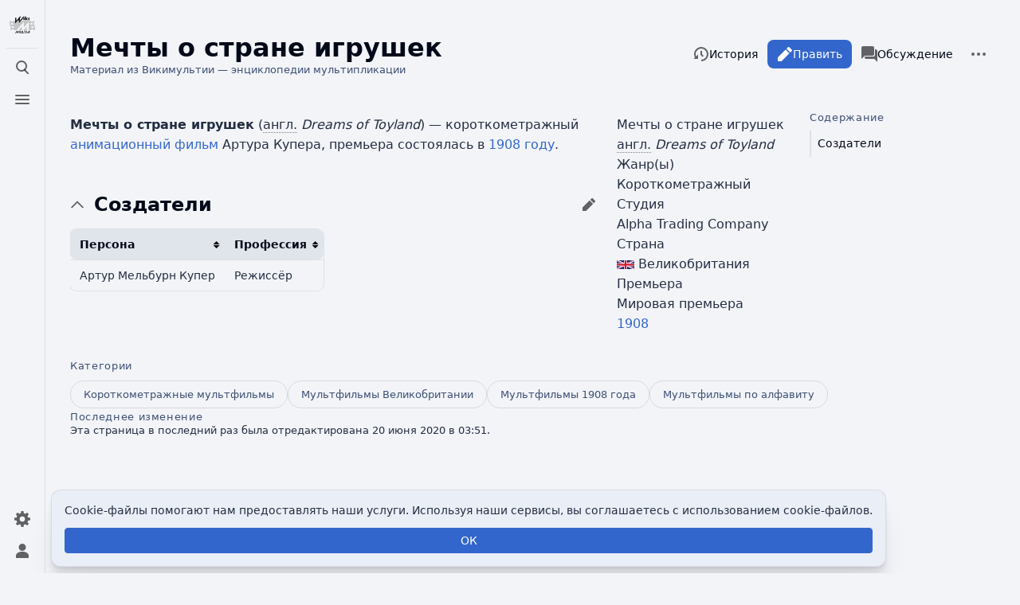

--- FILE ---
content_type: image/svg+xml
request_url: https://wikimultia.org/load.php?modules=skins.citizen.icons&image=settings&format=original&lang=ru&skin=citizen&version=1czm6
body_size: 594
content:
<?xml version="1.0" encoding="UTF-8"?>
<svg xmlns="http://www.w3.org/2000/svg" xmlns:xlink="http://www.w3.org/1999/xlink" width="20" height="20" viewBox="0 0 20 20"><title>
		settings
	</title><g fill="#000"><g xmlns:xlink="http://www.w3.org/1999/xlink" transform="translate(10 10)"><path id="a" d="M1.5-10h-3l-1 6.5h5m0 7h-5l1 6.5h3"/><use xlink:href="#a" transform="rotate(45)"/><use xlink:href="#a" transform="rotate(90)"/><use xlink:href="#a" transform="rotate(135)"/></g><path d="M10 2.5a7.5 7.5 0 0 0 0 15 7.5 7.5 0 0 0 0-15v4a3.5 3.5 0 0 1 0 7 3.5 3.5 0 0 1 0-7"/></g></svg>


--- FILE ---
content_type: text/javascript; charset=utf-8
request_url: https://wikimultia.org/load.php?lang=ru&modules=startup&only=scripts&raw=1&skin=citizen
body_size: 40489
content:
function isCompatible(){return!!('querySelector'in document&&'localStorage'in window&&typeof Promise==='function'&&Promise.prototype['finally']&&(function(){try{new Function('(a = 0) => a');return true;}catch(e){return false;}}())&&/./g.flags==='g');}if(!isCompatible()){document.documentElement.className=document.documentElement.className.replace(/(^|\s)client-js(\s|$)/,'$1client-nojs$2');while(window.NORLQ&&NORLQ[0]){NORLQ.shift()();}NORLQ={push:function(fn){fn();}};RLQ={push:function(){}};}else{if(window.performance&&performance.mark){performance.mark('mwStartup');}(function(){'use strict';var con=window.console;function logError(topic,data){var e=data.exception;var msg=(e?'Exception':'Error')+' in '+data.source+(data.module?' in module '+data.module:'')+(e?':':'.');con.log(msg);if(e){con.warn(e);}}function Map(){this.values=Object.create(null);}Map.prototype={constructor:Map,get:function(selection,fallback){if(arguments.length<2){fallback=null;}if(typeof selection==='string'){return selection
in this.values?this.values[selection]:fallback;}var results;if(Array.isArray(selection)){results={};for(var i=0;i<selection.length;i++){if(typeof selection[i]==='string'){results[selection[i]]=selection[i]in this.values?this.values[selection[i]]:fallback;}}return results;}if(selection===undefined){results={};for(var key in this.values){results[key]=this.values[key];}return results;}return fallback;},set:function(selection,value){if(arguments.length>1){if(typeof selection==='string'){this.values[selection]=value;return true;}}else if(typeof selection==='object'){for(var key in selection){this.values[key]=selection[key];}return true;}return false;},exists:function(selection){return typeof selection==='string'&&selection in this.values;}};var log=function(){};log.warn=Function.prototype.bind.call(con.warn,con);var mw={now:function(){var perf=window.performance;var navStart=perf&&perf.timing&&perf.timing.navigationStart;mw.now=navStart&&perf.now?function(){return navStart+perf.now();}:Date
.now;return mw.now();},trackQueue:[],track:function(topic,data){mw.trackQueue.push({topic:topic,data:data});},trackError:function(topic,data){mw.track(topic,data);logError(topic,data);},Map:Map,config:new Map(),messages:new Map(),templates:new Map(),log:log};window.mw=window.mediaWiki=mw;}());(function(){'use strict';var store,hasOwn=Object.hasOwnProperty;function fnv132(str){var hash=0x811C9DC5;for(var i=0;i<str.length;i++){hash+=(hash<<1)+(hash<<4)+(hash<<7)+(hash<<8)+(hash<<24);hash^=str.charCodeAt(i);}hash=(hash>>>0).toString(36).slice(0,5);while(hash.length<5){hash='0'+hash;}return hash;}var registry=Object.create(null),sources=Object.create(null),handlingPendingRequests=false,pendingRequests=[],queue=[],jobs=[],willPropagate=false,errorModules=[],baseModules=["jquery","mediawiki.base"],marker=document.querySelector('meta[name="ResourceLoaderDynamicStyles"]'),lastCssBuffer;function addToHead(el,nextNode){if(nextNode&&nextNode.parentNode){nextNode.parentNode.insertBefore(el,
nextNode);}else{document.head.appendChild(el);}}function newStyleTag(text,nextNode){var el=document.createElement('style');el.appendChild(document.createTextNode(text));addToHead(el,nextNode);return el;}function flushCssBuffer(cssBuffer){if(cssBuffer===lastCssBuffer){lastCssBuffer=null;}newStyleTag(cssBuffer.cssText,marker);for(var i=0;i<cssBuffer.callbacks.length;i++){cssBuffer.callbacks[i]();}}function addEmbeddedCSS(cssText,callback){if(!lastCssBuffer||cssText.startsWith('@import')){lastCssBuffer={cssText:'',callbacks:[]};requestAnimationFrame(flushCssBuffer.bind(null,lastCssBuffer));}lastCssBuffer.cssText+='\n'+cssText;lastCssBuffer.callbacks.push(callback);}function getCombinedVersion(modules){var hashes=modules.reduce(function(result,module){return result+registry[module].version;},'');return fnv132(hashes);}function allReady(modules){for(var i=0;i<modules.length;i++){if(mw.loader.getState(modules[i])!=='ready'){return false;}}return true;}function allWithImplicitReady(module){
return allReady(registry[module].dependencies)&&(baseModules.indexOf(module)!==-1||allReady(baseModules));}function anyFailed(modules){for(var i=0;i<modules.length;i++){var state=mw.loader.getState(modules[i]);if(state==='error'||state==='missing'){return modules[i];}}return false;}function doPropagation(){var didPropagate=true;var module;while(didPropagate){didPropagate=false;while(errorModules.length){var errorModule=errorModules.shift(),baseModuleError=baseModules.indexOf(errorModule)!==-1;for(module in registry){if(registry[module].state!=='error'&&registry[module].state!=='missing'){if(baseModuleError&&baseModules.indexOf(module)===-1){registry[module].state='error';didPropagate=true;}else if(registry[module].dependencies.indexOf(errorModule)!==-1){registry[module].state='error';errorModules.push(module);didPropagate=true;}}}}for(module in registry){if(registry[module].state==='loaded'&&allWithImplicitReady(module)){execute(module);didPropagate=true;}}for(var i=0;i<jobs.length;i++
){var job=jobs[i];var failed=anyFailed(job.dependencies);if(failed!==false||allReady(job.dependencies)){jobs.splice(i,1);i-=1;try{if(failed!==false&&job.error){job.error(new Error('Failed dependency: '+failed),job.dependencies);}else if(failed===false&&job.ready){job.ready();}}catch(e){mw.trackError('resourceloader.exception',{exception:e,source:'load-callback'});}didPropagate=true;}}}willPropagate=false;}function setAndPropagate(module,state){registry[module].state=state;if(state==='ready'){store.add(module);}else if(state==='error'||state==='missing'){errorModules.push(module);}else if(state!=='loaded'){return;}if(willPropagate){return;}willPropagate=true;mw.requestIdleCallback(doPropagation,{timeout:1});}function sortDependencies(module,resolved,unresolved){if(!(module in registry)){throw new Error('Unknown module: '+module);}if(typeof registry[module].skip==='string'){var skip=(new Function(registry[module].skip)());registry[module].skip=!!skip;if(skip){registry[module].
dependencies=[];setAndPropagate(module,'ready');return;}}if(!unresolved){unresolved=new Set();}var deps=registry[module].dependencies;unresolved.add(module);for(var i=0;i<deps.length;i++){if(resolved.indexOf(deps[i])===-1){if(unresolved.has(deps[i])){throw new Error('Circular reference detected: '+module+' -> '+deps[i]);}sortDependencies(deps[i],resolved,unresolved);}}resolved.push(module);}function resolve(modules){var resolved=baseModules.slice();for(var i=0;i<modules.length;i++){sortDependencies(modules[i],resolved);}return resolved;}function resolveStubbornly(modules){var resolved=baseModules.slice();for(var i=0;i<modules.length;i++){var saved=resolved.slice();try{sortDependencies(modules[i],resolved);}catch(err){resolved=saved;mw.log.warn('Skipped unavailable module '+modules[i]);if(modules[i]in registry){mw.trackError('resourceloader.exception',{exception:err,source:'resolve'});}}}return resolved;}function resolveRelativePath(relativePath,basePath){var relParts=relativePath.match
(/^((?:\.\.?\/)+)(.*)$/);if(!relParts){return null;}var baseDirParts=basePath.split('/');baseDirParts.pop();var prefixes=relParts[1].split('/');prefixes.pop();var prefix;while((prefix=prefixes.pop())!==undefined){if(prefix==='..'){baseDirParts.pop();}}return(baseDirParts.length?baseDirParts.join('/')+'/':'')+relParts[2];}function makeRequireFunction(moduleObj,basePath){return function require(moduleName){var fileName=resolveRelativePath(moduleName,basePath);if(fileName===null){return mw.loader.require(moduleName);}if(hasOwn.call(moduleObj.packageExports,fileName)){return moduleObj.packageExports[fileName];}var scriptFiles=moduleObj.script.files;if(!hasOwn.call(scriptFiles,fileName)){throw new Error('Cannot require undefined file '+fileName);}var result,fileContent=scriptFiles[fileName];if(typeof fileContent==='function'){var moduleParam={exports:{}};fileContent(makeRequireFunction(moduleObj,fileName),moduleParam,moduleParam.exports);result=moduleParam.exports;}else{result=fileContent;}
moduleObj.packageExports[fileName]=result;return result;};}function addScript(src,callback,modules){var script=document.createElement('script');script.src=src;function onComplete(){if(script.parentNode){script.parentNode.removeChild(script);}if(callback){callback();callback=null;}}script.onload=onComplete;script.onerror=function(){onComplete();if(modules){for(var i=0;i<modules.length;i++){setAndPropagate(modules[i],'error');}}};document.head.appendChild(script);return script;}function queueModuleScript(src,moduleName,callback){pendingRequests.push(function(){if(moduleName!=='jquery'){window.require=mw.loader.require;window.module=registry[moduleName].module;}addScript(src,function(){delete window.module;callback();if(pendingRequests[0]){pendingRequests.shift()();}else{handlingPendingRequests=false;}});});if(!handlingPendingRequests&&pendingRequests[0]){handlingPendingRequests=true;pendingRequests.shift()();}}function addLink(url,media,nextNode){var el=document.createElement('link');el.
rel='stylesheet';if(media){el.media=media;}el.href=url;addToHead(el,nextNode);return el;}function globalEval(code){var script=document.createElement('script');script.text=code;document.head.appendChild(script);script.parentNode.removeChild(script);}function indirectEval(code){(1,eval)(code);}function enqueue(dependencies,ready,error){if(allReady(dependencies)){if(ready){ready();}return;}var failed=anyFailed(dependencies);if(failed!==false){if(error){error(new Error('Dependency '+failed+' failed to load'),dependencies);}return;}if(ready||error){jobs.push({dependencies:dependencies.filter(function(module){var state=registry[module].state;return state==='registered'||state==='loaded'||state==='loading'||state==='executing';}),ready:ready,error:error});}dependencies.forEach(function(module){if(registry[module].state==='registered'&&queue.indexOf(module)===-1){queue.push(module);}});mw.loader.work();}function execute(module){if(registry[module].state!=='loaded'){throw new Error(
'Module in state "'+registry[module].state+'" may not execute: '+module);}registry[module].state='executing';var runScript=function(){var script=registry[module].script;var markModuleReady=function(){setAndPropagate(module,'ready');};var nestedAddScript=function(arr,offset){if(offset>=arr.length){markModuleReady();return;}queueModuleScript(arr[offset],module,function(){nestedAddScript(arr,offset+1);});};try{if(Array.isArray(script)){nestedAddScript(script,0);}else if(typeof script==='function'){if(module==='jquery'){script();}else{script(window.$,window.$,mw.loader.require,registry[module].module);}markModuleReady();}else if(typeof script==='object'&&script!==null){var mainScript=script.files[script.main];if(typeof mainScript!=='function'){throw new Error('Main file in module '+module+' must be a function');}mainScript(makeRequireFunction(registry[module],script.main),registry[module].module,registry[module].module.exports);markModuleReady();}else if(typeof script==='string'){
globalEval(script);markModuleReady();}else{markModuleReady();}}catch(e){setAndPropagate(module,'error');mw.trackError('resourceloader.exception',{exception:e,module:module,source:'module-execute'});}};if(registry[module].deprecationWarning){mw.log.warn(registry[module].deprecationWarning);}if(registry[module].messages){mw.messages.set(registry[module].messages);}if(registry[module].templates){mw.templates.set(module,registry[module].templates);}var cssPending=0;var cssHandle=function(){cssPending++;return function(){cssPending--;if(cssPending===0){var runScriptCopy=runScript;runScript=undefined;runScriptCopy();}};};var style=registry[module].style;if(style){if('css'in style){for(var i=0;i<style.css.length;i++){addEmbeddedCSS(style.css[i],cssHandle());}}if('url'in style){for(var media in style.url){var urls=style.url[media];for(var j=0;j<urls.length;j++){addLink(urls[j],media,marker);}}}}if(module==='user'){var siteDeps;var siteDepErr;try{siteDeps=resolve(['site']);}catch(e){siteDepErr=
e;runScript();}if(!siteDepErr){enqueue(siteDeps,runScript,runScript);}}else if(cssPending===0){runScript();}}function sortQuery(o){var sorted={};var list=[];for(var key in o){list.push(key);}list.sort();for(var i=0;i<list.length;i++){sorted[list[i]]=o[list[i]];}return sorted;}function buildModulesString(moduleMap){var str=[];var list=[];var p;function restore(suffix){return p+suffix;}for(var prefix in moduleMap){p=prefix===''?'':prefix+'.';str.push(p+moduleMap[prefix].join(','));list.push.apply(list,moduleMap[prefix].map(restore));}return{str:str.join('|'),list:list};}function makeQueryString(params){var str='';for(var key in params){str+=(str?'&':'')+encodeURIComponent(key)+'='+encodeURIComponent(params[key]);}return str;}function batchRequest(batch){if(!batch.length){return;}var sourceLoadScript,currReqBase,moduleMap;function doRequest(){var query=Object.create(currReqBase),packed=buildModulesString(moduleMap);query.modules=packed.str;query.version=getCombinedVersion(packed.list);
query=sortQuery(query);addScript(sourceLoadScript+'?'+makeQueryString(query),null,packed.list);}batch.sort();var reqBase={"lang":"ru","skin":"citizen"};var splits=Object.create(null);for(var b=0;b<batch.length;b++){var bSource=registry[batch[b]].source;var bGroup=registry[batch[b]].group;if(!splits[bSource]){splits[bSource]=Object.create(null);}if(!splits[bSource][bGroup]){splits[bSource][bGroup]=[];}splits[bSource][bGroup].push(batch[b]);}for(var source in splits){sourceLoadScript=sources[source];for(var group in splits[source]){var modules=splits[source][group];currReqBase=Object.create(reqBase);if(group===0&&mw.config.get('wgUserName')!==null){currReqBase.user=mw.config.get('wgUserName');}var currReqBaseLength=makeQueryString(currReqBase).length+23;var length=0;moduleMap=Object.create(null);for(var i=0;i<modules.length;i++){var lastDotIndex=modules[i].lastIndexOf('.'),prefix=modules[i].slice(0,Math.max(0,lastDotIndex)),suffix=modules[i].slice(lastDotIndex+1),bytesAdded=moduleMap[
prefix]?suffix.length+3:modules[i].length+3;if(length&&length+currReqBaseLength+bytesAdded>mw.loader.maxQueryLength){doRequest();length=0;moduleMap=Object.create(null);}if(!moduleMap[prefix]){moduleMap[prefix]=[];}length+=bytesAdded;moduleMap[prefix].push(suffix);}doRequest();}}}function asyncEval(implementations,cb,offset){if(!implementations.length){return;}offset=offset||0;mw.requestIdleCallback(function(deadline){asyncEvalTask(deadline,implementations,cb,offset);});}function asyncEvalTask(deadline,implementations,cb,offset){for(var i=offset;i<implementations.length;i++){if(deadline.timeRemaining()<=0){asyncEval(implementations,cb,i);return;}try{indirectEval(implementations[i]);}catch(err){cb(err);}}}function getModuleKey(module){return module in registry?(module+'@'+registry[module].version):null;}function splitModuleKey(key){var index=key.lastIndexOf('@');if(index===-1||index===0){return{name:key,version:''};}return{name:key.slice(0,index),version:key.slice(index+1)};}function
registerOne(module,version,dependencies,group,source,skip){if(module in registry){throw new Error('module already registered: '+module);}registry[module]={module:{exports:{}},packageExports:{},version:version||'',dependencies:dependencies||[],group:typeof group==='undefined'?null:group,source:typeof source==='string'?source:'local',state:'registered',skip:typeof skip==='string'?skip:null};}mw.loader={moduleRegistry:registry,maxQueryLength:2000,addStyleTag:newStyleTag,addScriptTag:addScript,addLinkTag:addLink,enqueue:enqueue,resolve:resolve,work:function(){store.init();var q=queue.length,storedImplementations=[],storedNames=[],requestNames=[],batch=new Set();while(q--){var module=queue[q];if(mw.loader.getState(module)==='registered'&&!batch.has(module)){registry[module].state='loading';batch.add(module);var implementation=store.get(module);if(implementation){storedImplementations.push(implementation);storedNames.push(module);}else{requestNames.push(module);}}}queue=[];asyncEval(
storedImplementations,function(err){store.stats.failed++;store.clear();mw.trackError('resourceloader.exception',{exception:err,source:'store-eval'});var failed=storedNames.filter(function(name){return registry[name].state==='loading';});batchRequest(failed);});batchRequest(requestNames);},addSource:function(ids){for(var id in ids){if(id in sources){throw new Error('source already registered: '+id);}sources[id]=ids[id];}},register:function(modules){if(typeof modules!=='object'){registerOne.apply(null,arguments);return;}function resolveIndex(dep){return typeof dep==='number'?modules[dep][0]:dep;}for(var i=0;i<modules.length;i++){var deps=modules[i][2];if(deps){for(var j=0;j<deps.length;j++){deps[j]=resolveIndex(deps[j]);}}registerOne.apply(null,modules[i]);}},implement:function(module,script,style,messages,templates,deprecationWarning){var split=splitModuleKey(module),name=split.name,version=split.version;if(!(name in registry)){mw.loader.register(name);}if(registry[name].script!==
undefined){throw new Error('module already implemented: '+name);}registry[name].version=version;registry[name].declarator=null;registry[name].script=script;registry[name].style=style;registry[name].messages=messages;registry[name].templates=templates;registry[name].deprecationWarning=deprecationWarning;if(registry[name].state!=='error'&&registry[name].state!=='missing'){setAndPropagate(name,'loaded');}},impl:function(declarator){var data=declarator(),module=data[0],script=data[1]||null,style=data[2]||null,messages=data[3]||null,templates=data[4]||null,deprecationWarning=data[5]||null,split=splitModuleKey(module),name=split.name,version=split.version;if(!(name in registry)){mw.loader.register(name);}if(registry[name].script!==undefined){throw new Error('module already implemented: '+name);}registry[name].version=version;registry[name].declarator=declarator;registry[name].script=script;registry[name].style=style;registry[name].messages=messages;registry[name].templates=templates;registry
[name].deprecationWarning=deprecationWarning;if(registry[name].state!=='error'&&registry[name].state!=='missing'){setAndPropagate(name,'loaded');}},load:function(modules,type){if(typeof modules==='string'&&/^(https?:)?\/?\//.test(modules)){if(type==='text/css'){addLink(modules);}else if(type==='text/javascript'||type===undefined){addScript(modules);}else{throw new Error('Invalid type '+type);}}else{modules=typeof modules==='string'?[modules]:modules;enqueue(resolveStubbornly(modules));}},state:function(states){for(var module in states){if(!(module in registry)){mw.loader.register(module);}setAndPropagate(module,states[module]);}},getState:function(module){return module in registry?registry[module].state:null;},require:function(moduleName){var path;if(window.QUnit){var paths=moduleName.startsWith('@')?/^(@[^/]+\/[^/]+)\/(.*)$/.exec(moduleName):/^([^/]+)\/(.*)$/.exec(moduleName);if(paths){moduleName=paths[1];path=paths[2];}}if(mw.loader.getState(moduleName)!=='ready'){throw new Error(
'Module "'+moduleName+'" is not loaded');}return path?makeRequireFunction(registry[moduleName],'')('./'+path):registry[moduleName].module.exports;}};var hasPendingFlush=false,hasPendingWrites=false;function flushWrites(){while(store.queue.length){store.set(store.queue.shift());}if(hasPendingWrites){store.prune();try{localStorage.removeItem(store.key);localStorage.setItem(store.key,JSON.stringify({items:store.items,vary:store.vary,asOf:Math.ceil(Date.now()/1e7)}));}catch(e){mw.trackError('resourceloader.exception',{exception:e,source:'store-localstorage-update'});}}hasPendingFlush=hasPendingWrites=false;}mw.loader.store=store={enabled:null,items:{},queue:[],stats:{hits:0,misses:0,expired:0,failed:0},key:"MediaWikiModuleStore:wikimultia",vary:"citizen:2:1:ru",init:function(){if(this.enabled===null){this.enabled=false;if(true){this.load();}else{this.clear();}}},load:function(){try{var raw=localStorage.getItem(this.key);this.enabled=true;var data=JSON.parse(raw);if(data&&data.vary===this.
vary&&data.items&&Date.now()<(data.asOf*1e7)+259e7){this.items=data.items;}}catch(e){}},get:function(module){if(this.enabled){var key=getModuleKey(module);if(key in this.items){this.stats.hits++;return this.items[key];}this.stats.misses++;}return false;},add:function(module){if(this.enabled){this.queue.push(module);this.requestUpdate();}},set:function(module){var descriptor=registry[module],key=getModuleKey(module);if(key in this.items||!descriptor||descriptor.state!=='ready'||!descriptor.version||descriptor.group===1||descriptor.group===0||!descriptor.declarator){return;}var script=String(descriptor.declarator);if(script.length>1e5){return;}var srcParts=['mw.loader.impl(',script,');\n'];if(true){srcParts.push('// Saved in localStorage at ',(new Date()).toISOString(),'\n');var sourceLoadScript=sources[descriptor.source];var query=Object.create({"lang":"ru","skin":"citizen"});query.modules=module;query.version=getCombinedVersion([module]);query=sortQuery(query);srcParts.push(
'//# sourceURL=',(new URL(sourceLoadScript,location)).href,'?',makeQueryString(query),'\n');query.sourcemap='1';query=sortQuery(query);srcParts.push('//# sourceMappingURL=',sourceLoadScript,'?',makeQueryString(query));}this.items[key]=srcParts.join('');hasPendingWrites=true;},prune:function(){for(var key in this.items){if(getModuleKey(splitModuleKey(key).name)!==key){this.stats.expired++;delete this.items[key];}}},clear:function(){this.items={};try{localStorage.removeItem(this.key);}catch(e){}},requestUpdate:function(){if(!hasPendingFlush){hasPendingFlush=setTimeout(function(){mw.requestIdleCallback(flushWrites);},2000);}}};}());mw.requestIdleCallbackInternal=function(callback){setTimeout(function(){var start=mw.now();callback({didTimeout:false,timeRemaining:function(){return Math.max(0,50-(mw.now()-start));}});},1);};mw.requestIdleCallback=window.requestIdleCallback?window.requestIdleCallback.bind(window):mw.requestIdleCallbackInternal;(function(){var queue;mw.loader.addSource({
"local":"/load.php"});mw.loader.register([["site","dxu6p",[1]],["site.styles","1935a",[],2],["filepage","1ljys"],["user","1tdkc",[],0],["user.styles","18fec",[],0],["user.options","12s5i",[],1],["mediawiki.skinning.interface","1vhgk"],["jquery.makeCollapsible.styles","x0apa"],["mediawiki.skinning.content.parsoid","10you"],["jquery","xt2am"],["es6-polyfills","19txf"],["web2017-polyfills","174re",[],null,null,"return'IntersectionObserver'in window\u0026\u0026typeof fetch==='function'\u0026\u0026typeof URL==='function'\u0026\u0026'toJSON'in URL.prototype;"],["mediawiki.base","1tp05",[9]],["jquery.chosen","1q9kc"],["jquery.client","5k8ja"],["jquery.confirmable","r0jww",[105]],["jquery.cookie","19txf",[82]],["jquery.highlightText","zx7na",[79]],["jquery.i18n","q0wn1",[104]],["jquery.lengthLimit","di19q",[62]],["jquery.makeCollapsible","g5luk",[7,79]],["jquery.spinner","1fpma",[22]],["jquery.spinner.styles","321gj"],["jquery.suggestions","4y593",[17]],["jquery.tablesorter","1ps51",[25,106,79
]],["jquery.tablesorter.styles","12bkj"],["jquery.textSelection","1u87x",[14]],["jquery.ui","kvfd3"],["moment","1f6ne",[102,79]],["vue","d94vf",[113]],["@vue/composition-api","xn7y3",[29]],["vuex","qipuu",[29]],["pinia","vdffm",[29]],["@wikimedia/codex","e218h",[34,29]],["codex-styles","fl3oc"],["@wikimedia/codex-search","pya4n",[36,29]],["codex-search-styles","91xov"],["mediawiki.template","1t0tr"],["mediawiki.template.mustache","wayx5",[37]],["mediawiki.apipretty","1mkx6"],["mediawiki.api","1ejyz",[69,105]],["mediawiki.content.json","1ecse"],["mediawiki.confirmCloseWindow","1a1ck"],["mediawiki.debug","1pca6",[192]],["mediawiki.diff","fgxh2",[191]],["mediawiki.diff.styles","1pqql"],["mediawiki.feedback","1s9p8",[425,200]],["mediawiki.feedlink","1666g"],["mediawiki.filewarning","lec91",[192,204]],["mediawiki.ForeignApi","r63m6",[50]],["mediawiki.ForeignApi.core","rw7qv",[76,40,189]],["mediawiki.helplink","4rkp9"],["mediawiki.hlist","1lqi9"],["mediawiki.htmlform","1yq2m",[19,79]],[
"mediawiki.htmlform.ooui","smgjq",[192]],["mediawiki.htmlform.styles","10wfh"],["mediawiki.htmlform.ooui.styles","1xkjs"],["mediawiki.icon","bkxq6"],["mediawiki.inspect","1wufo",[62,79]],["mediawiki.notification","18znl",[79,85]],["mediawiki.notification.convertmessagebox","ruy11",[59]],["mediawiki.notification.convertmessagebox.styles","15u5e"],["mediawiki.String","ko8iq"],["mediawiki.pager.styles","1mnls"],["mediawiki.pager.tablePager","19ie6"],["mediawiki.pulsatingdot","gj7zn"],["mediawiki.searchSuggest","mfxvh",[23,40]],["mediawiki.storage","1dg9k",[79]],["mediawiki.toggleAllCollapsibles","4k0zf",[79]],["mediawiki.Title","7n0b7",[62,79]],["mediawiki.Upload","5crw7",[40]],["mediawiki.ForeignUpload","j1ajg",[49,70]],["mediawiki.Upload.Dialog","anvlu",[73]],["mediawiki.Upload.BookletLayout","1hem6",[70,77,28,195,200,205,206]],["mediawiki.ForeignStructuredUpload.BookletLayout","18ff5",[71,73,109,171,165]],["mediawiki.toc","181be",[82]],["mediawiki.Uri","ajtgq",[79]],["mediawiki.user",
"1h8gm",[40,82]],["mediawiki.userSuggest","30e7i",[23,40]],["mediawiki.util","1pq4t",[14,11]],["mediawiki.checkboxtoggle","1mzw8"],["mediawiki.checkboxtoggle.styles","10qw3"],["mediawiki.cookie","1fh5v"],["mediawiki.experiments","1f3w8"],["mediawiki.editfont.styles","1bs7h"],["mediawiki.visibleTimeout","ninyh"],["mediawiki.action.edit","1ef8n",[26,87,84,167]],["mediawiki.action.edit.styles","15n44"],["mediawiki.action.edit.collapsibleFooter","8vkp6",[20,57,67]],["mediawiki.action.edit.preview","w2qtn",[21,115]],["mediawiki.action.history","hk6ix",[20]],["mediawiki.action.history.styles","vw79e"],["mediawiki.action.protect","9pmye",[19,192]],["mediawiki.action.view.metadata","1gsq7",[100]],["mediawiki.editRecovery.postEdit","eugbc"],["mediawiki.editRecovery.edit","1lmp0",[59,164,208]],["mediawiki.action.view.postEdit","1nk45",[59,67,155,192,211]],["mediawiki.action.view.redirect","15khb"],["mediawiki.action.view.redirectPage","1vdut"],["mediawiki.action.edit.editWarning","1ecjl",[26,42,
105]],["mediawiki.action.view.filepage","19tge"],["mediawiki.action.styles","1mkyx"],["mediawiki.language","pbcde",[103]],["mediawiki.cldr","14ymm",[104]],["mediawiki.libs.pluralruleparser","169fz"],["mediawiki.jqueryMsg","1r2xe",[62,102,79,5]],["mediawiki.language.months","12xyv",[102]],["mediawiki.language.names","1r642",[102]],["mediawiki.language.specialCharacters","fwk4o",[102]],["mediawiki.libs.jpegmeta","1eqhm"],["mediawiki.page.gallery","sztb8",[111,79]],["mediawiki.page.gallery.styles","nixty"],["mediawiki.page.gallery.slideshow","1d427",[195,214,216]],["mediawiki.page.ready","1lsa4",[40]],["mediawiki.page.watch.ajax","z1ruh",[77]],["mediawiki.page.preview","11edv",[20,26,44,45,77]],["mediawiki.page.image.pagination","1y6ke",[21,79]],["mediawiki.page.media","9pyrn"],["mediawiki.rcfilters.filters.base.styles","1p4lh"],["mediawiki.rcfilters.highlightCircles.seenunseen.styles","n1bcz"],["mediawiki.rcfilters.filters.ui","7s9vt",[20,76,77,162,201,208,210,211,212,214,215]],[
"mediawiki.interface.helpers.styles","1siz1"],["mediawiki.special","u7s7f"],["mediawiki.special.apisandbox","125y2",[20,76,182,168,191]],["mediawiki.special.block","1b95d",[53,165,181,172,182,179,208]],["mediawiki.misc-authed-ooui","17i3u",[21,54,162,167]],["mediawiki.misc-authed-pref","96xwo",[5]],["mediawiki.misc-authed-curate","ajt5x",[13,15,19,21,40]],["mediawiki.special.changeslist","1h98l"],["mediawiki.special.changeslist.watchlistexpiry","1c8kv",[122,211]],["mediawiki.special.changeslist.enhanced","mdppk"],["mediawiki.special.changeslist.legend","d5rme"],["mediawiki.special.changeslist.legend.js","p77yn",[20,82]],["mediawiki.special.contributions","974kc",[20,165,191]],["mediawiki.special.import.styles.ooui","1c2il"],["mediawiki.special.changecredentials","1sapc"],["mediawiki.special.changeemail","1y1sl"],["mediawiki.special.preferences.ooui","1jfm5",[42,84,60,67,172,167,200]],["mediawiki.special.preferences.styles.ooui","elh3g"],["mediawiki.special.editrecovery.styles","1o89f"]
,["mediawiki.special.editrecovery","1260u",[29]],["mediawiki.special.search","htvtd",[184]],["mediawiki.special.search.commonsInterwikiWidget","14tt9",[76,40]],["mediawiki.special.search.interwikiwidget.styles","aza3g"],["mediawiki.special.search.styles","13yw5"],["mediawiki.special.unwatchedPages","qzp2w",[40]],["mediawiki.special.upload","1vjnk",[21,40,42,109,122,37]],["mediawiki.special.userlogin.common.styles","16ohw"],["mediawiki.special.userlogin.login.styles","yz153"],["mediawiki.special.createaccount","ryir9",[40]],["mediawiki.special.userlogin.signup.styles","1x954"],["mediawiki.special.userrights","p0nyw",[19,60]],["mediawiki.special.watchlist","1ym70",[192,211]],["mediawiki.tempUserBanner.styles","ivd3g"],["mediawiki.tempUserBanner","8c3sa",[105]],["mediawiki.tempUserCreated","md5a8",[79]],["mediawiki.ui","okqox"],["mediawiki.ui.checkbox","1gm8b"],["mediawiki.ui.radio","6k67d"],["mediawiki.ui.button","cudzq"],["mediawiki.ui.input","pm8yy"],["mediawiki.ui.icon","uqi5e"],[
"mediawiki.widgets","1ilv4",[163,195,205,206]],["mediawiki.widgets.styles","nqb2p"],["mediawiki.widgets.AbandonEditDialog","1cp3f",[200]],["mediawiki.widgets.DateInputWidget","93c27",[166,28,195,216]],["mediawiki.widgets.DateInputWidget.styles","1lt9p"],["mediawiki.widgets.visibleLengthLimit","rvt0f",[19,192]],["mediawiki.widgets.datetime","8t2ry",[192,211,215,216]],["mediawiki.widgets.expiry","1i37q",[168,28,195]],["mediawiki.widgets.CheckMatrixWidget","1jheg",[192]],["mediawiki.widgets.CategoryMultiselectWidget","11r79",[49,195]],["mediawiki.widgets.SelectWithInputWidget","1sej6",[173,195]],["mediawiki.widgets.SelectWithInputWidget.styles","a4qqf"],["mediawiki.widgets.SizeFilterWidget","jvies",[175,195]],["mediawiki.widgets.SizeFilterWidget.styles","llen7"],["mediawiki.widgets.MediaSearch","1uvpr",[49,77,195]],["mediawiki.widgets.Table","wt58q",[195]],["mediawiki.widgets.TagMultiselectWidget","1gbfd",[195]],["mediawiki.widgets.UserInputWidget","1htjd",[195]],[
"mediawiki.widgets.UsersMultiselectWidget","5ngpn",[195]],["mediawiki.widgets.NamespacesMultiselectWidget","1h44w",[195]],["mediawiki.widgets.TitlesMultiselectWidget","6zk2e",[162]],["mediawiki.widgets.TagMultiselectWidget.styles","z8nel"],["mediawiki.widgets.SearchInputWidget","1mwey",[66,162,211]],["mediawiki.widgets.SearchInputWidget.styles","1784o"],["mediawiki.widgets.ToggleSwitchWidget","8sfqj",[195]],["mediawiki.watchstar.widgets","knbp6",[191]],["mediawiki.deflate","1pqsh"],["oojs","1u2cw"],["mediawiki.router","u2kz5",[189]],["oojs-ui","19txf",[198,195,200]],["oojs-ui-core","nyoh8",[113,189,194,193,202]],["oojs-ui-core.styles","1nuqb"],["oojs-ui-core.icons","1w3qj"],["oojs-ui-widgets","1g279",[192,197]],["oojs-ui-widgets.styles","i6ohb"],["oojs-ui-widgets.icons","30xsz"],["oojs-ui-toolbars","m30ix",[192,199]],["oojs-ui-toolbars.icons","1klrr"],["oojs-ui-windows","1nuuh",[192,201]],["oojs-ui-windows.icons","w6y3s"],["oojs-ui.styles.indicators","j0qac"],[
"oojs-ui.styles.icons-accessibility","13e4z"],["oojs-ui.styles.icons-alerts","1dgg2"],["oojs-ui.styles.icons-content","1twf9"],["oojs-ui.styles.icons-editing-advanced","1vm98"],["oojs-ui.styles.icons-editing-citation","eoyz7"],["oojs-ui.styles.icons-editing-core","mseeg"],["oojs-ui.styles.icons-editing-list","1ye6r"],["oojs-ui.styles.icons-editing-styling","1q7du"],["oojs-ui.styles.icons-interactions","8igfn"],["oojs-ui.styles.icons-layout","njgv6"],["oojs-ui.styles.icons-location","18jwu"],["oojs-ui.styles.icons-media","i23sj"],["oojs-ui.styles.icons-moderation","1ums3"],["oojs-ui.styles.icons-movement","14f66"],["oojs-ui.styles.icons-user","1evd0"],["oojs-ui.styles.icons-wikimedia","1uafc"],["skins.citizen.styles","1iphj"],["skins.citizen.styles.fonts.cjk","1pfa4"],["skins.citizen.styles.fonts.ar","63ekj"],["skins.citizen.scripts","182bj",[113]],["skins.citizen.search","1ojg1",[67,77,38]],["skins.citizen.preferences","syce9",[67]],["skins.citizen.serviceWorker","akqj0"],[
"skins.citizen.icons","12tgr"],["ext.abuseFilter","1ijln"],["ext.abuseFilter.edit","9tbsi",[21,26,42,195]],["ext.abuseFilter.tools","3mi07",[21,40]],["ext.abuseFilter.examine","tbvue",[21,40]],["ext.abuseFilter.ace","1bujn",[248]],["ext.abuseFilter.visualEditor","1r9cz"],["ext.abuseFilter.wikiEditor","56irk",[69,105,59]],["ext.categoryTree","37zxd",[40]],["ext.categoryTree.styles","1og3l"],["ext.charinsert","qauuu",[26]],["ext.charinsert.styles","17hc7"],["ext.cite.styles","1agtr"],["ext.cite.parsoid.styles","1yy6a"],["ext.cite.visualEditor.core","1vdq1",["ext.visualEditor.mwcore","ext.visualEditor.mwtransclusion"]],["ext.cite.visualEditor","1c4j0",[239,238,240,"ext.visualEditor.base","ext.visualEditor.mediawiki",204,207,211]],["ext.cite.wikiEditor","g82mc",[349]],["ext.cite.ux-enhancements","ifu9j"],["ext.codeEditor","1wkn2",[246],3],["ext.codeEditor.styles","m0wa1"],["jquery.codeEditor","3wi0m",[248,247,349,200],3],["ext.codeEditor.icons","abtuo"],["ext.codeEditor.ace","sp1mm",[],4],
["ext.codeEditor.ace.modes","o879q",[248],4],["ext.confirmEdit.editPreview.ipwhitelist.styles","nwoqf"],["ext.confirmEdit.visualEditor","1oxt5",[406]],["ext.confirmEdit.simpleCaptcha","11oss"],["ext.confirmEdit.reCaptchaNoCaptcha.visualEditor","aps7z"],["ext.CookieWarning","tasrf",[77]],["ext.CookieWarning.styles","3lov4"],["ext.CookieWarning.geolocation","iqw54",[254,16]],["ext.CookieWarning.geolocation.styles","zlqvz"],["ext.disambiguator","4mr98",[40,59]],["ext.disambiguator.visualEditor","1abgy",["ext.visualEditor.mediawiki","ext.visualEditor.mwmeta"]],["ext.echo.ui.desktop","py3ch",[267,261]],["ext.echo.ui","5dld4",[262,408,195,204,205,208,211,215,216,217]],["ext.echo.dm","ao8zd",[265,28]],["ext.echo.api","fttpd",[49]],["ext.echo.mobile","1al8k",[261,190]],["ext.echo.init","1o17n",[263]],["ext.echo.centralauth","1w35w"],["ext.echo.styles.badge","a4y3g"],["ext.echo.styles.notifications","sloj2"],["ext.echo.styles.alert","hj0rn"],["ext.echo.special","13n3t",[271,261]],[
"ext.echo.styles.special","d08dq"],["ext.embedVideo.messages","1htn8"],["ext.embedVideo.videolink","v0908"],["ext.embedVideo.consent","1ah1q"],["ext.embedVideo.overlay","1ntjt"],["ext.embedVideo.styles","25bva"],["ext.flaggedRevs.basic","1r06j"],["ext.flaggedRevs.advanced","e23qb",[21,44,45,121]],["ext.flaggedRevs.review","1hpnh",[77]],["ext.flaggedRevs.icons","1pe16"],["ext.imagemap","pugeb",[282]],["ext.imagemap.styles","ftwpn"],["ext.InfoboxBuilder.styles","9gx82"],["mmv","9owjr",[76,288]],["mmv.ui.ondemandshareddependencies","1721g",[284,191]],["mmv.ui.download.pane","bbj93",[34,162,285]],["mmv.ui.reuse.shareembed","nhhv5",[162,285]],["mmv.bootstrap","198gm",[36,190,290]],["mmv.bootstrap.autostart","vok79",[288]],["mmv.head","1tzen",[67,77]],["ext.oath.totp.showqrcode","1cxk8"],["ext.oath.totp.showqrcode.styles","nqqci"],["ext.popups.icons","1v7ms"],["ext.popups.images","q9mlc"],["ext.popups","1w6gt"],["ext.popups.main","vkhy8",[36,294,76,83,67,77]],["ext.scribunto.errors","1mazl",
[195]],["ext.scribunto.logs","7b36r"],["ext.scribunto.edit","q3mhz",[21,40]],["ext.spamBlacklist.visualEditor","11z86"],["ext.pygments","41m97"],["ext.pygments.linenumbers","9cpvs",[79]],["ext.geshi.visualEditor","j9qwi",["ext.visualEditor.mwcore",206]],["ext.pageforms.main","15s8q",[309,319,321,336,326,308,334,86]],["ext.pageforms.main.styles","1770n"],["ext.pageforms.browser","1drof"],["ext.pageforms.jstree","1on2i",[335]],["ext.pageforms.sortable","ulsg6"],["ext.pageforms.autogrow","1p0c0"],["ext.pageforms.popupformedit","7gwe2",[306]],["ext.pageforms.autoedit","1nc8n",[200]],["ext.pageforms.autoeditrating","sry7k",[200]],["ext.pageforms.submit","1p1i9"],["ext.pageforms.submit.styles","f8ac4"],["ext.pageforms.collapsible","d4z5m"],["ext.pageforms.imagepreview","1kftw"],["ext.pageforms.checkboxes","jlpjv"],["ext.pageforms.checkboxes.styles","vxz0i"],["ext.pageforms.datepicker","1p58w",[335,165]],["ext.pageforms.timepicker","1ov3k"],["ext.pageforms.datetimepicker","1tmqn",[335,168]],[
"ext.pageforms.regexp","ng4oi"],["ext.pageforms.rating","19vno",[304]],["ext.pageforms.rating.styles","1yw7w"],["ext.pageforms.simpleupload","1t2xm"],["ext.pageforms.select2","1911a",[335,105]],["ext.pageforms.select2.styles","cbxjd"],["ext.pageforms.ooui.autocomplete","h8av1",[335,195]],["ext.pageforms.ooui.combobox","1chao",[195]],["ext.pageforms.forminput","1ycfc",[328]],["ext.pageforms.forminput.styles","c7wr0"],["ext.pageforms.fullcalendar","9rb5u",[307,326,28]],["ext.pageforms.spreadsheet","cojem",[326,106,195,200,215,216]],["ext.pageforms.wikieditor","kx80e"],["ext.pageforms","kpph5"],["ext.pageforms.editwarning","fquf6",[26,42]],["ext.pageforms.PF_CreateProperty","1l0th"],["ext.pageforms.PF_PageSchemas","1v4lg"],["ext.pageforms.PF_CreateTemplate","zc4im",[329]],["ext.pageforms.PF_CreateClass","13qjk",[195]],["ext.pageforms.PF_CreateForm","56nhr",[195]],["ext.pageforms.templatedisplay","a8l0o"],["ext.templateData","15a30"],["ext.templateDataGenerator.editPage","8oiwy"],[
"ext.templateDataGenerator.data","1bb2f",[189]],["ext.templateDataGenerator.editTemplatePage.loading","1fb90"],["ext.templateDataGenerator.editTemplatePage","9vwmw",[343,348,345,26,424,77,195,200,211,212,215]],["ext.templateData.images","1p9c2"],["ext.wikiEditor","t1aph",[26,27,108,77,162,207,208,209,210,214,37],3],["ext.wikiEditor.styles","1tjp5",[],3],["ext.wikiEditor.images","19fqz"],["ext.wikiEditor.realtimepreview","1xdhb",[349,351,115,65,67,211]],["ext.smw","dclko",[359]],["ext.smw.styles","1qlzy"],["smw.ui","5vm0x",[353,356]],["smw.ui.styles","14snv"],["smw.summarytable","1cz86"],["ext.smw.special.styles","iecru"],["ext.jquery.async","1dgdc"],["ext.smw.query","8bwy1",[353,79]],["ext.smw.api","1y3gw",[360,69,67]],["ext.jquery.autocomplete","tglop"],["ext.smw.tooltip.styles","6lvps"],["ext.smw.tooltip","5825h",[353,363,40]],["ext.smw.autocomplete","18fiq",["jquery.ui.autocomplete"]],["ext.smw.purge","1y2zh",[40]],["ext.smw.vtabs.styles","8q7am"],["ext.smw.vtabs","19uni"],[
"ext.smw.modal.styles","qego2"],["ext.smw.modal","w8x4n"],["smw.special.search.styles","1p7kn"],["smw.special.search","14nmj",[354,355]],["ext.smw.postproc","ey1m8",[40]],["ext.smw.suggester","xdn46",[353]],["ext.smw.suggester.textInput","19pmh",[374]],["ext.smw.autocomplete.page","qppu9",[362,79]],["ext.smw.autocomplete.property","ovuga",[362,79]],["ext.smw.ask.styles","b8amc"],["ext.smw.ask","hgfpv",[378,354,374,364]],["ext.smw.table.styles","bbyvp"],["ext.smw.factbox.styles","1m4z3"],["ext.smw.factbox","19txf"],["ext.smw.browse.styles","zrjwq"],["ext.smw.browse","1f8q6",[354,40]],["ext.smw.browse.autocomplete","19txf",[376,384]],["ext.smw.admin","1a2q5",[40,399]],["smw.special.facetedsearch.styles","8p0ie"],["smw.special.facetedsearch","m0vnq",[401,387]],["ext.smw.personal","1gx9i",[364]],["smw.tableprinter.datatable","5g6de",[360,404]],["smw.tableprinter.datatable.styles","1uz1l"],["ext.smw.deferred.styles","zlmdi"],["ext.smw.deferred","lfmww",[40,401]],["ext.smw.page.styles",
"cw7cn"],["smw.property.page","18kdz",[364,399]],["smw.content.schema","1kc1k"],["smw.content.schemaview","w3t10",[399]],["smw.jsonview.styles","l8e5i"],["smw.jsonview","hojhq",[353]],["smw.entityexaminer","1vsmw",[353,40]],["onoi.rangeslider","dzv8q"],["onoi.blobstore","1kmly"],["onoi.clipboard","1wjx5"],["onoi.dataTables","fccwq"],["ext.pageforms.maps","8hzk8",[213]],["ext.confirmEdit.CaptchaInputWidget","1xly2",[192]],["ext.echo.emailicons","qocdg"],["ext.echo.secondaryicons","7mfyk"],["ext.gadget.common-action-delete","3nbow",[],2],["ext.gadget.common-action-edit","126ja",[5],2],["ext.gadget.common-action-history","jot2w",[],2],["ext.gadget.common-namespace-file","gh4yj",[],2],["ext.gadget.common-special-upload","1hpxm",[79],2],["ext.gadget.common-special-watchlist-helperStyles","1fokp",[],2],["ext.gadget.common-special-watchlist","dybaf",[0,16],2],["ext.gadget.libJQuery","1vqqt",[],2],["ext.gadget.SettingsManager","1unrp",[77,"user.tokens"],2],["ext.gadget.registerTool","ells2",[
79,5],2],["ext.gadget.collapserefs","1szbm",[82,79],2],["ext.gadget.wikificator","zugl6",[418],2],["ext.gadget.summaryButtons","ju427",[159,79],2],["ext.gadget.wfTypos","13ruu",[],2],["ext.gadget.wfIsbnLite","z0tet",[],2],["jquery.uls.data","d5v5j"],["mediawiki.messagePoster","1k60k",[49]]]);mw.config.set(window.RLCONF||{});mw.loader.state(window.RLSTATE||{});mw.loader.load(window.RLPAGEMODULES||[]);queue=window.RLQ||[];RLQ=[];RLQ.push=function(fn){if(typeof fn==='function'){fn();}else{RLQ[RLQ.length]=fn;}};while(queue[0]){RLQ.push(queue.shift());}NORLQ={push:function(){}};}());}
